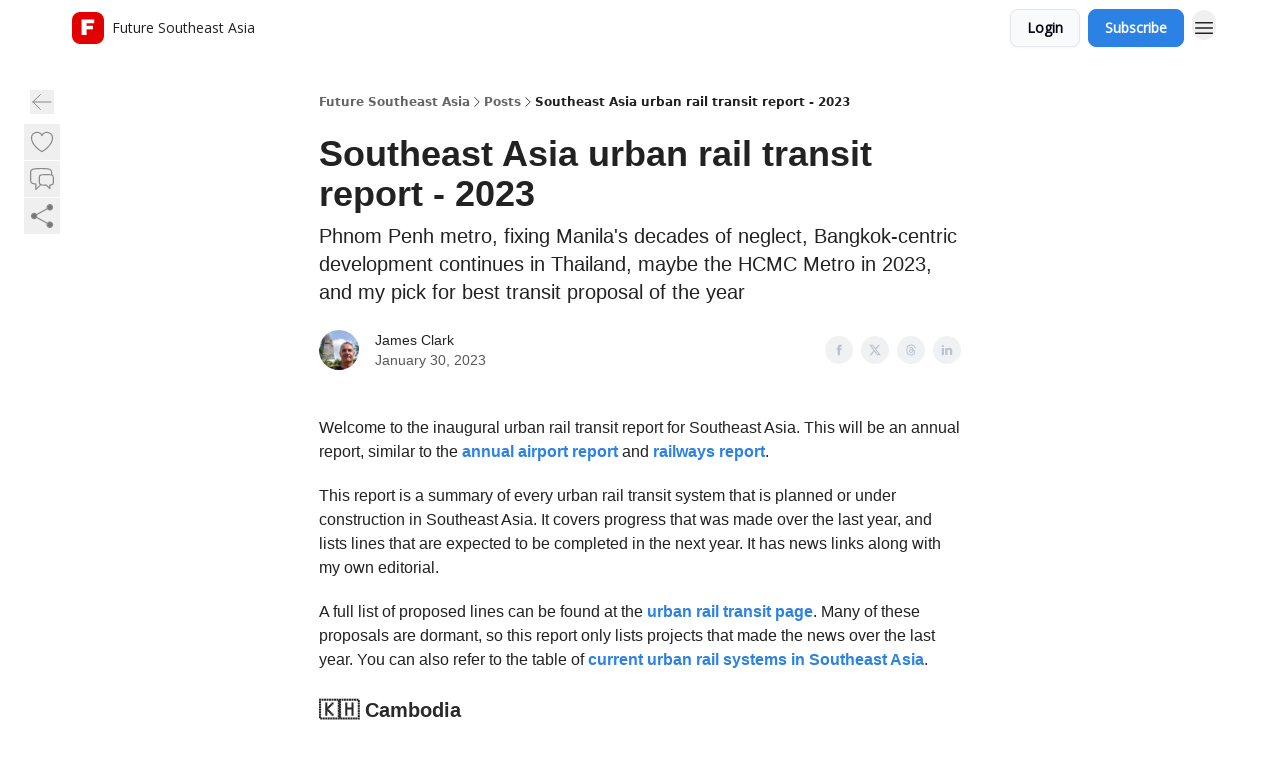

--- FILE ---
content_type: application/javascript; charset=UTF-8
request_url: https://news.futuresoutheastasia.com/assets/BackButton-B8mAyQAY.js
body_size: 4033
content:

!function(){try{var e="undefined"!=typeof window?window:"undefined"!=typeof global?global:"undefined"!=typeof globalThis?globalThis:"undefined"!=typeof self?self:{},n=(new e.Error).stack;n&&(e._sentryDebugIds=e._sentryDebugIds||{},e._sentryDebugIds[n]="b9690b07-ca86-51c5-8690-7737458baa5f")}catch(e){}}();
import{r as o,u as _}from"./index-BBzaG9bH.js";import{j as i}from"./jsx-runtime-D_zvdyIk.js";import{T as y}from"./index-DjruDOev.js";import{u as x}from"./useTranslation-CAV35s9Y.js";import{c as $}from"./index-Dvnv69vE.js";import{c as b}from"./fonts-CjUFERM6.js";import{L as k}from"./components-C5no-WII.js";import{F as E}from"./ArrowLeftIcon-Bc7qwYZJ.js";function Q({updateOn:r}){return o.useEffect(()=>{let t=null;try{t=document.createElement("script"),t.src="https://embed.bsky.app/static/embed.js",t.setAttribute("data-bluesky-embed","true"),document.body.appendChild(t)}catch{}return()=>{try{t?.parentNode&&t.parentNode.removeChild(t)}catch{}}},[r]),null}function X(){return i.jsx("script",{type:"module",dangerouslySetInnerHTML:{__html:`
var e, t, r, i, n;
(t = {}),
  (r = {}),
  null ==
    (i = (e =
      "undefined" != typeof globalThis
        ? globalThis
        : "undefined" != typeof self
          ? self
          : "undefined" != typeof window
            ? window
            : "undefined" != typeof global
              ? global
              : {}).parcelRequire326a) &&
    (((i = function (e) {
      if (e in t) return t[e].exports;
      if (e in r) {
        var i = r[e];
        delete r[e];
        var n = { id: e, exports: {} };
        return (t[e] = n), i.call(n.exports, n, n.exports), n.exports;
      }
      var o = Error("Cannot find module '" + e + "'");
      throw ((o.code = "MODULE_NOT_FOUND"), o);
    }).register = function (e, t) {
      r[e] = t;
    }),
    (e.parcelRequire326a = i)),
  (n = i.register)("gUOGs", function (e, t) {
    Object.defineProperty(e.exports, "__esModule", { value: !0 });
    var r,
      n = i("kBCj4"),
      o = i("53LBo"),
      s = [],
      a = (function () {
        function e(e) {
          (this.$$observationTargets = []),
            (this.$$activeTargets = []),
            (this.$$skippedTargets = []);
          var t =
            void 0 === e
              ? "Failed to construct 'ResizeObserver': 1 argument required, but only 0 present."
              : "function" != typeof e
                ? "Failed to construct 'ResizeObserver': The callback provided as parameter 1 is not a function."
                : void 0;
          if (t) throw TypeError(t);
          this.$$callback = e;
        }
        return (
          (e.prototype.observe = function (e) {
            var t = d("observe", e);
            if (t) throw TypeError(t);
            u(this.$$observationTargets, e) >= 0 ||
              (this.$$observationTargets.push(new n.ResizeObservation(e)),
              0 > s.indexOf(this) && (s.push(this), v()));
          }),
          (e.prototype.unobserve = function (e) {
            var t = d("unobserve", e);
            if (t) throw TypeError(t);
            var r = u(this.$$observationTargets, e);
            r < 0 ||
              (this.$$observationTargets.splice(r, 1),
              0 === this.$$observationTargets.length && c(this));
          }),
          (e.prototype.disconnect = function () {
            (this.$$observationTargets = []),
              (this.$$activeTargets = []),
              c(this);
          }),
          e
        );
      })();
    function c(e) {
      var t = s.indexOf(e);
      t >= 0 && (s.splice(t, 1), $());
    }
    function d(e, t) {
      return void 0 === t
        ? "Failed to execute '" +
            e +
            "' on 'ResizeObserver': 1 argument required, but only 0 present."
        : t && t.nodeType === window.Node.ELEMENT_NODE
          ? void 0
          : "Failed to execute '" +
            e +
            "' on 'ResizeObserver': parameter 1 is not of type 'Element'.";
    }
    function u(e, t) {
      for (var r = 0; r < e.length; r += 1) if (e[r].target === t) return r;
      return -1;
    }
    e.exports.ResizeObserver = a;
    var l = function (e) {
        s.forEach(function (t) {
          (t.$$activeTargets = []),
            (t.$$skippedTargets = []),
            t.$$observationTargets.forEach(function (r) {
              r.isActive() &&
                (h(r.target) > e
                  ? t.$$activeTargets.push(r)
                  : t.$$skippedTargets.push(r));
            });
        });
      },
      f = function () {
        var e = 1 / 0;
        return (
          s.forEach(function (t) {
            if (t.$$activeTargets.length) {
              var r = [];
              t.$$activeTargets.forEach(function (t) {
                var i = new o.ResizeObserverEntry(t.target);
                r.push(i),
                  (t.$$broadcastWidth = i.contentRect.width),
                  (t.$$broadcastHeight = i.contentRect.height);
                var n = h(t.target);
                n < e && (e = n);
              }),
                t.$$callback(r, t),
                (t.$$activeTargets = []);
            }
          }),
          e
        );
      },
      p = function () {
        var e = new window.ErrorEvent("ResizeLoopError", {
          message:
            "ResizeObserver loop completed with undelivered notifications.",
        });
        window.dispatchEvent(e);
      },
      h = function (e) {
        for (var t = 0; e.parentNode; ) (e = e.parentNode), (t += 1);
        return t;
      },
      g = function () {
        for (
          l(0);
          s.some(function (e) {
            return !!e.$$activeTargets.length;
          });

        )
          l(f());
        s.some(function (e) {
          return !!e.$$skippedTargets.length;
        }) && p();
      },
      v = function () {
        r || b();
      },
      b = function () {
        r = window.requestAnimationFrame(function () {
          g(), b();
        });
      },
      $ = function () {
        r &&
          !s.some(function (e) {
            return !!e.$$observationTargets.length;
          }) &&
          (window.cancelAnimationFrame(r), (r = void 0));
      };
    e.exports.install = function () {
      return (window.ResizeObserver = a);
    };
  }),
  n("kBCj4", function (e, t) {
    Object.defineProperty(e.exports, "__esModule", { value: !0 });
    var r = i("ardMU"),
      n = (function () {
        function e(e) {
          (this.target = e),
            (this.$$broadcastWidth = this.$$broadcastHeight = 0);
        }
        return (
          Object.defineProperty(e.prototype, "broadcastWidth", {
            get: function () {
              return this.$$broadcastWidth;
            },
            enumerable: !0,
            configurable: !0,
          }),
          Object.defineProperty(e.prototype, "broadcastHeight", {
            get: function () {
              return this.$$broadcastHeight;
            },
            enumerable: !0,
            configurable: !0,
          }),
          (e.prototype.isActive = function () {
            var e = r.ContentRect(this.target);
            return (
              !!e &&
              (e.width !== this.broadcastWidth ||
                e.height !== this.broadcastHeight)
            );
          }),
          e
        );
      })();
    e.exports.ResizeObservation = n;
  }),
  n("ardMU", function (e, t) {
    Object.defineProperty(e.exports, "__esModule", { value: !0 }),
      (e.exports.ContentRect = function (e) {
        if ("getBBox" in e) {
          var t = e.getBBox();
          return Object.freeze({
            height: t.height,
            left: 0,
            top: 0,
            width: t.width,
          });
        }
        var r = window.getComputedStyle(e);
        return Object.freeze({
          height: parseFloat(r.height || "0"),
          left: parseFloat(r.paddingLeft || "0"),
          top: parseFloat(r.paddingTop || "0"),
          width: parseFloat(r.width || "0"),
        });
      });
  }),
  n("53LBo", function (e, t) {
    Object.defineProperty(e.exports, "__esModule", { value: !0 });
    var r = i("ardMU");
    e.exports.ResizeObserverEntry = function (e) {
      (this.target = e), (this.contentRect = r.ContentRect(e));
    };
  }),
  (function () {
    if (
      !(function () {
        if (!window.__stwts || !Object.keys(window.__stwts).length)
          return (
            (window.__stwts = { buildVersion: "1.0.0", widgets: { init: !0 } }),
            !0
          );
      })()
    )
      return;
    function e(e, t) {
      t <= 300 && (e.style.width = "300px"),
        t >= 600 && (e.style.width = "600px"),
        t > 300 && t < 600 && (e.style.width = \`\${t}px\`);
    }
    "undefined" == typeof ResizeObserver && i("gUOGs").install();
    let t = new (ResizeObserver || window.ResizeObserver)(function (t) {
      t.forEach((t) => {
        let r = t?.contentRect?.width,
          i = t.target.querySelector("iframe");
        r && i && e(i, r);
      });
    });

    function loadStocktwitsEmbeds() {
      Array.from(
        document.querySelectorAll("blockquote.stocktwits-embedded-post"),
      ).forEach((r) => {
        !(function (t, r) {
          if (t.getAttribute("visited")) return;
          let i = t.getAttribute("data-origin"),
            n = t.getAttribute("data-id"),
            o = document.createElement("div");
          (o.style.display = "flex"),
            (o.style.maxWidth = "600px"),
            (o.style.width = "100%"),
            (o.style.marginTop = "10px"),
            (o.style.marginBottom = "10px");
          let s = document.createElement("iframe");
          o.appendChild(s);
          let a = \`\${i}/embeddable/message/\${n}\`;
          (s.style.width = "640px"),
            (s.style.height = "0"),
            (s.style.maxWidth = "600px"),
            (s.style.position = "static"),
            (s.style.visibility = "visible"),
            (s.style.display = "block"),
            (s.style.flexGrow = "1"),
            s.setAttribute("frameborder", "0"),
            s.setAttribute("allowtransparency", "true"),
            s.setAttribute("scrolling", "no"),
            s.setAttribute("allowfullscreen", "true");
          let c = !1,
            d = null;
          function u(e) {
            c = !0;
            let { height: r } = e.data;
            void 0 !== r && (s.style.height = \`\${r}px\`),
              document.body.contains(t) && t.remove();
          }
          t.parentNode.insertBefore(o, t), t.setAttribute("visited", true),
            s.addEventListener("load", function () {
              e(s, o.clientWidth),
                (function () {
                  let e = () => {
                    ((d = new MessageChannel()).port1.onmessage = u),
                      s.contentWindow.postMessage(
                        { message: "initialize" },
                        "*",
                        [d.port2],
                      );
                  };
                  e();
                  let t = setInterval(() => {
                    c ? clearInterval(t) : e();
                  }, 60);
                })();
            }),
            s.setAttribute("src", a),
            r.observe(o);
        })(r, t);
      });
    }

    window.__stwts.loadStocktwitsEmbeds = loadStocktwitsEmbeds;
  })();
`}})}function Y({updateOn:r}){return o.useEffect(()=>{let t=null;try{t=document.createElement("script"),t.src="https://platform.twitter.com/widgets.js",t.setAttribute("data-twitter-embed","true"),document.body.appendChild(t)}catch{}return()=>{try{t?.parentNode&&t.parentNode.removeChild(t)}catch{}}},[r]),null}const m={"beehiiv-images-production.s3.amazonaws.com":"media.beehiiv.com","media.beehiiv.net":"media.beehiiv.com","beehiiv-images-staging.s3.amazonaws.com":"media.staginghiiv.com","staging-media.beehiiv.net":"media.staginghiiv.com"},T=(r,t={format:"auto",fit:"scale-down",onerror:"redirect"})=>{let e=null;try{e=new URL(r)}catch{}if(!!!(e&&Object.keys(m).includes(e.hostname)))return r;const c=e?m[e.hostname]:"",s=new URLSearchParams(t).toString().replace(/&/g,",");return`https://${c}/cdn-cgi/image/${s}${e?.pathname||""}`};var R="Paywall_container__1kiwp4w0",j="Paywall_textCenter__1kiwp4w1",z="Paywall_logo__1kiwp4w2",N="Paywall_title__1kiwp4w3",O="Paywall_description__1kiwp4w4",S="Paywall_button__1kiwp4w5",C="Paywall_subheader__1kiwp4w6",B="Paywall_featureList__1kiwp4w7",P="Paywall_featureListItem__1kiwp4w8";function A({element:r,className:t,theme:e,url:n="#"}){const{data:c}=r.attrs||{},{title:s,description:d,cta_text:g,benefits:u,subheader:w,image_url:f,style:a}=c||{title:"Upgrade Now",description:"Get access to premium content",cta_text:"Subscribe",benefits:[],subheader:"Subscription benefits",image_url:"",style:{show_image:!0,background_color:"#ffffff",text_color:"#000",button_background_color:"#000000",button_text_color:"#ffffff",container_shadow:"0 0 #00000000"}},p=Array.isArray(u)&&u.length>0,h={fontFamily:`var(--wt-paragraph-font-family,${b(e?.paragraph_font_family)})`,fontSize:`var(--wt-paragraph-font-size,${e?.paragraph_font_size||0}px)`,lineHeight:`var(--wt-paragraph-line-height,${e?.paragraph_line_height_size})`},v={fontFamily:`var(--wt-h4-font-family,${b(e?.h4_font_family)})`,fontSize:`var(--wt-h4-font-size,${e?.h4_font_size||0}px)`,lineHeight:`var(--wt-h4-line-height,${e?.h4_line_height_size})`,fontWeight:"600",marginTop:"0px"};return i.jsxs("div",{className:$(t,R),style:{width:"100%",boxShadow:a?.container_shadow,backgroundColor:a?.background_color,color:a?.text_color,borderRadius:`var(--wt-button-border-radius,${e?.button_border_radius||0}px)`},children:[i.jsxs("div",{className:j,children:[a?.show_image&&f&&i.jsx("img",{src:T(f),alt:"logo",className:z,style:{borderRadius:`var(--wt-button-border-radius,${e?.button_border_radius||0}px)`,overflow:"hidden"}}),i.jsx("h2",{className:N,style:{fontFamily:`var(--wt-h2-font-family,${e?.h2_font_family})`,fontSize:`var(--wt-h2-font-size,${e?.h2_font_size||0}px)`,lineHeight:`var(--wt-h2-line-height,${e?.h2_line_height_size})`,marginTop:"8px"},children:s}),i.jsx("p",{className:O,style:h,children:d}),i.jsx("a",{href:n,target:"_blank",rel:"noopener noreferrer",className:S,style:{padding:`${e?.button_padding_top}px ${e?.button_padding_bottom}px`,backgroundColor:a?.button_background_color,fontFamily:e?.button_font_family,color:a?.button_text_color,borderRadius:`${e?.button_border_radius||0}px`,pointerEvents:n==="#"?"none":"auto",cursor:n==="#"?"default":"pointer"},onClick:l=>{n==="#"&&l.preventDefault()},children:g}),p&&i.jsxs("h4",{className:C,style:v,children:[w,":"]})]}),p&&i.jsx("ul",{className:B,children:u.map(l=>i.jsx("li",{className:P,style:h,children:l},l))})]})}const Z=({subscription:r,publication:t,paywall:e})=>{const{t:n}=x(),[c,s]=o.useState("");return o.useEffect(()=>{if(window)try{const d=new URL(`${window.location.origin}/upgrade${window.location.search}`);e.offer_id&&d.searchParams.set("offer_id",e.offer_id),s(d.toString())}catch{s(`${window.location.origin}/upgrade${window.location.search}`)}},[]),i.jsxs("div",{className:"mx-auto mb-16 max-w-xl space-y-4",children:[i.jsx(A,{theme:e.theme,url:c,element:{type:"paywall_break",attrs:{id:e.id,data:{title:e.title,description:e.description,cta_text:e.cta_text,benefits:e.benefits,subheader:e.subheader,image_url:e.image_url,style:e.style}},content:[{id:"text",text:""}]},children:null}),!r&&i.jsxs(y,{as:"span",type:"body",theme:"content",size:"xs",className:"flex items-center justify-center text-center text-xs tracking-wide opacity-75 sm:text-lg",children:[n("login.already_a_subscriber"),i.jsxs(k,{to:"/login",className:"ml-1",children:[i.jsx("span",{className:"text-wt-primary underline underline-offset-1",children:n("shared.cta.sign_in")}),"."]})]})]})},F=(r,t)=>{o.useEffect(()=>{try{window?.bluesky?.scan?.()}catch{}},[r,t])},L=(r,t)=>{o.useEffect(()=>{window?.__stwts?.loadStocktwitsEmbeds()},[r,t])},H=(r,t)=>{o.useEffect(()=>{const e=document.getElementsByClassName("tiktok-embed")||[];let n;return e.length>0&&(n=document.createElement("script"),n.src="https://www.tiktok.com/embed.js",n.async=!0,document.head.appendChild(n)),()=>{n&&document?.head?.removeChild(n)}},[r,t])},U=(r,t)=>{o.useEffect(()=>{const e=document.getElementById("#content-blocks");window.twttr?.widgets?.load(e)},[r,t])},M=({html:r,slug:t,update:e=!0})=>(H(t,e),U(t,e),F(t,e),L(t,e),i.jsx("div",{suppressHydrationWarning:!0,dangerouslySetInnerHTML:{__html:r}})),ee=o.memo(M,(r,t)=>r.slug===t.slug&&r.update===t.update),te=()=>{const r=_(),t=()=>{window.history.state.idx===0?r("/"):r(-1)};return i.jsx("div",{className:"flex h-7 w-7 items-center justify-center rounded-wt transition-all hover:bg-black/5",children:i.jsx("button",{className:"cursor-pointer",onClick:t,children:i.jsx(E,{className:"h-6 w-6 stroke-1 text-wt-text-on-background opacity-50"})})})};export{Q as B,Z as P,X as S,Y as T,te as a,ee as b};
//# sourceMappingURL=BackButton-B8mAyQAY.js.map

//# debugId=b9690b07-ca86-51c5-8690-7737458baa5f
